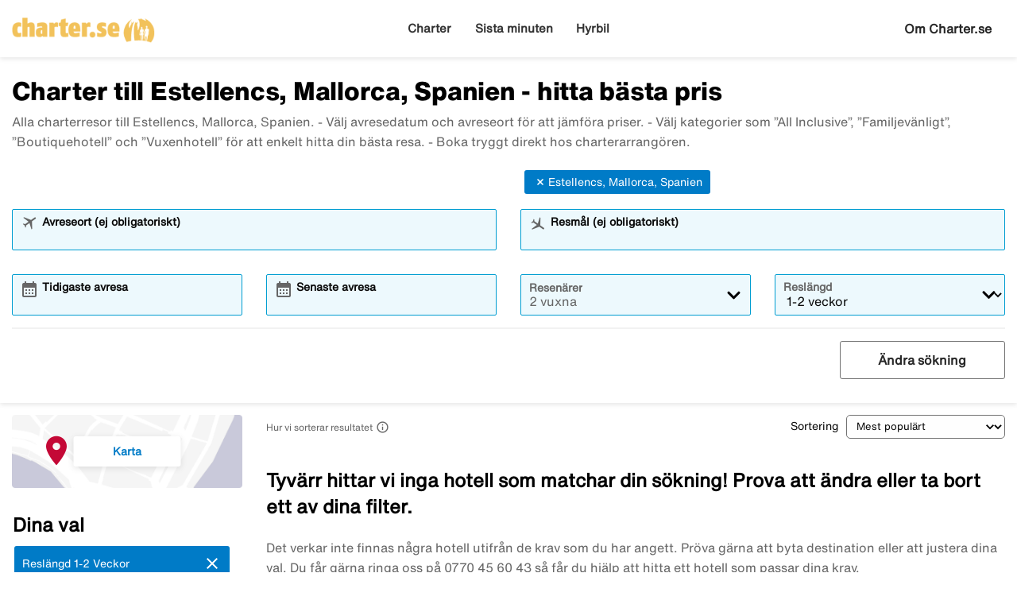

--- FILE ---
content_type: text/html;charset=UTF-8
request_url: https://www.charter.se/spanien/mallorca/estellencs
body_size: 16105
content:
<!DOCTYPE html>
<html xmlns="http://www.w3.org/1999/xhtml" lang="sv">
<head>
<title>Charter till Estellencs, Mallorca, Spanien - hitta bästa pris</title>
<meta http-equiv="Content-Type" content="text/html; charset=utf-8"/>
<meta name="title" content="Charter till Estellencs, Mallorca, Spanien - hitta bästa pris"/>
<meta name="description" content="Estellencs, Mallorca, Spanien Bästa charter till lägsta pris. Jämför All Inclusive, familje- och vuxenhotell, boka direkt hos researrangör."/>
<link rel="canonical" href="https://www.charter.se"/>
<meta http-equiv="content-language" content="sv"/>
<meta name="viewport" content="height=device-height, width=device-width, initial-scale=1.0, minimum-scale=1.0, maximum-scale=2.0"/>
<script>
window.application = window.application || {config: {}};
window.application.config = {"LOCALE_LANGUAGE":"sv","CURRENCY_DECIMALS":0,"MONEY_SUFFIX":":-","PROGRESSBAR_TEXT_defaultText":"Vänligen vänta – vi letar efter de bästa priserna åt dig ...","PROGRESSBAR_TEXT_onewayText":"Enkel","PROGRESSBAR_TEXT_returnText":"Tur/retur","PROGRESSBAR_advertLink":"","PROGRESSBAR_waitingImagesExposedUrl":"/internal/waitingimages","PROGRESSBAR_locatorSuggestUrl":"/internal/locatorsuggest"};
</script>
<link rel="preconnect" href="https://script.hotjar.com">
<link rel="preconnect" href="https://vars.hotjar.com">
<link rel="preconnect" href="https://ajax.googleapis.com">
<link rel="preconnect" href="https://use.typekit.net">
<script>
var iplobserverstart = new Date();
</script>
<link rel="shortcut icon" href="/dam/docroot/images/charter/favicon.ico">
<link rel="apple-touch-icon" href="/dam/docroot/images/charter/apple-touch-icon.png">
<link media="all" rel="stylesheet" type="text/css" href="/.resources/stellataModule/css/compiled/responsive/charter-charter.min.css?v=3.69.14">
<link media="all" rel="stylesheet" type="text/css" href="/.resources/stellataModule/css/compiled/vendor/vue-datepicker.css?v=3.69.14">
<script src="https://js.sentry-cdn.com/5b78d4ca5c754b4ca0e04734652e7158.min.js" crossorigin="anonymous"></script>
<script>
Sentry.onLoad(function() {
Sentry.init({
release: "3.69.14",
environment: "PROD",
denyUrls: ['static.zdassets.com', 'euwa.puzzel.com']
});
});
</script>
<link rel="stylesheet" href="https://use.typekit.net/unv5gxo.css">
<style id="load-material-icons">
.material-icons {
visibility: hidden;
}
</style>
<link href="/.resources/stellataModule/css/fonts/material-icons.css?v=3.69.14" rel="stylesheet">
<script>
document.fonts.load("16px 'Material Icons'").then(() => {
const styleTag = document.getElementById('load-material-icons');
if (styleTag) {
styleTag.remove();
}
});
</script><link href="/.resources/stellataModule/css/fonts/site-fonts.css?v=3.69.14" rel="stylesheet">
<link href="/.resources/stellataModule/css/fonts/fonts.css?v=3.69.14" rel="stylesheet">
<script src="/.resources/stellataModule/js/external/mapbox/mapbox-gl.js"></script>
<link href="/.resources/stellataModule/js/external/mapbox/mapbox-gl.css" rel="stylesheet"/>
<script>
mapboxgl.accessToken = 'pk.eyJ1IjoidGlja2V0b25saW5lIiwiYSI6ImNqc2JqMmxwNTBid2w0NW11dXkyZm5ia2UifQ.XK7z_Z5S_guLZ0Ac5Qu6nA';
</script>
<script>
var swo_domCountry = ".se";
var swo_site = "charter";
var s_env = "prod";
function appMeasurementLoaded() {
window.appMeasurementScriptLoaded = true;
window.dispatchEvent(new CustomEvent("appMeasurementScriptLoaded"));
}
</script>
<script src=""
data-consent-src="/.resources/stellataModule/js/AppMeasurement.js?v=3.69.14"
data-category-consent="cookie_cat_statistic"
onload="appMeasurementLoaded()"></script>
<script type="text/javascript" src="/.resources/stellataModule/js/modules/common/CommonUtils.js?v=3.69.14"></script>
<script type="text/javascript" src="/.resources/stellataModule/js/modules/common/OmnitureUtils.js?v=3.69.14"></script>
<script type="text/javascript" src="/.resources/stellataModule/js/modules/charter/CharterOmnitureUtils.js?v=3.69.14"></script>
</head>
<body version="3.69.14">
<div id="skip-link" class="header__main__skip-link">
<a href="#flightResultList">Hoppa till resultat</a>
</div>
<div class="header-skip-button">
<a href="#main-content">Hoppa till huvudinnehåll</a>
</div>
<header class="header" role="banner">
<div class="header__top-bar">
<ul id="topbar-selling-points">
</ul>
</div>
<div class="header__main">
<div class="header__main__logo">
<a href="/" aria-label="Gå till charter startsida">
<img src="/dam/docroot/images/charter/logo.png" alt="charter - Resebyrå">
</a>
</div>
<div class="header__main__nav">
<nav class="header__main__full-navigation" id="full-navigation" aria-labelledby="navigation-menu-icon" aria-label="Huvudmeny">
<ul>
<li>
<a id="mainMenuLink-0" href="/charter" >Charter</a>
</li>
<li>
<a id="mainMenuLink-1" href="/sista-minuten" >Sista minuten</a>
</li>
<li>
<a id="mainMenuLink-2" href="/hyrbil" >Hyrbil</a>
</li>
</ul>
</nav>
<nav class="header__main__navigation" aria-label="Meny">
<ul>
<li>
<a class="header__main__nav__link" href="/charter" >Charter</a>
</li>
<li>
<a class="header__main__nav__link" href="/sista-minuten" >Sista minuten</a>
</li>
<li>
<a class="header__main__nav__link" href="/hyrbil" >Hyrbil</a>
</li>
</ul>
</nav>
</div>
<div class="header__main__contact">
<span class="header__main__contact__text">
<a href="/info/om-oss">Om Charter.se</a>
</span>
<button class="nav-icon" id="navigation-menu-icon" aria-haspopup="true" aria-controls="full-navigation" aria-expanded="false" aria-label="Växla navigering">
<span></span>
</button>
</div>
</div>
</header>
<script>
(function () {
document.addEventListener('DOMContentLoaded', () => {
const skipLink = document.querySelector('#skip-link a');
if (skipLink) {
const selectors = [
"#air-search-shortcuts",
".explain-info-link",
"#rentalCarsDiv",
"#detail-page",
"#transfer-component",
"#car-rental-component"
];
const target = selectors
.map(selector => document.querySelector(selector))
.find(element => element !== null);
if (target) {
skipLink.addEventListener('click', function (e) {
e.preventDefault();
const firstTabbable = target.querySelector(`
button:not([disabled]),
[href],
input:not([disabled]):not([type="hidden"]),
select:not([disabled]),
textarea:not([disabled]),
[tabindex]:not([tabindex="-1"])
`);
if (firstTabbable) {
firstTabbable.focus();
}
const offset = -100;
const targetPosition = target.getBoundingClientRect().top + window.pageYOffset;
window.scrollTo({
top: targetPosition + offset,
behavior: 'smooth',
});
});
} else {
skipLink.style.display = "none";
skipLink.blur();
}
}
});
const navigationMenuIcon = document.getElementById('navigation-menu-icon');
const fullNavigationMenu = document.getElementById('full-navigation');
const fullNavigationListFirstLink = fullNavigationMenu.querySelector('a');
function openMobileMenu() {
navigationMenuIcon.classList.add('active');
fullNavigationMenu.classList.add('active');
setTimeout(() => {
fullNavigationListFirstLink.focus();
}, 200);
}
function closeMobileMenu() {
navigationMenuIcon.classList.remove('active');
fullNavigationMenu.classList.remove('active');
navigationMenuIcon.focus();
}
navigationMenuIcon.addEventListener('click', (e) => {
e.preventDefault();
if (navigationMenuIcon.classList.contains('active')) {
closeMobileMenu();
} else {
openMobileMenu();
}
});
document.addEventListener('keydown', (e) => {
if ((e.key === 'Enter' || e.key === ' ') && document.activeElement === navigationMenuIcon) {
e.preventDefault();
openMobileMenu();
}
if (e.key === 'Escape' && fullNavigationMenu.classList.contains('active')) {
e.preventDefault();
closeMobileMenu();
}
});
fullNavigationMenu.addEventListener('click', function(e) {
e.stopPropagation();
});
window.addEventListener("resize", function () {
navigationMenuIcon.classList.remove('active');
fullNavigationMenu.classList.remove('active');
});
document.addEventListener('focusin', (e) => {
setTimeout(() => {
if (
fullNavigationMenu.classList.contains('active') &&
!fullNavigationMenu.contains(document.activeElement) &&
document.activeElement !== navigationMenuIcon
) {
closeMobileMenu();
}
}, 0);
});
document.addEventListener('click', (e) => {
const isClickInsideMenu = fullNavigationMenu.contains(e.target);
const isClickOnToggle = navigationMenuIcon.contains(e.target);
if (
(fullNavigationMenu.classList.contains('active') &&
!isClickInsideMenu &&
!isClickOnToggle)
) {
closeMobileMenu();
}
});
const openDropdown = (button, dropdown, focusFirst) => {
if (button && dropdown) {
button.setAttribute('aria-expanded', 'true');
dropdown.classList.add('is-open');
if (focusFirst) {
setTimeout(() => {
const firstMenuItem = dropdown.querySelector('li a');
if (firstMenuItem) firstMenuItem.focus();
}, 50);
}
}
};
const closeDropdown = (button, dropdown) => {
if (button && dropdown) {
button.setAttribute('aria-expanded', 'false');
dropdown.classList.remove('is-open');
}
};
document.querySelectorAll('.header__main__nav__dropdown-button').forEach(button => {
const dropdown = button.nextElementSibling;
button.addEventListener('click', () => {
const isOpen = button.getAttribute('aria-expanded') === 'true';
isOpen ? closeDropdown(button, dropdown) : openDropdown(button, dropdown, true);
});
dropdown.addEventListener('keydown', e => {
const focusableItems = dropdown.querySelectorAll('a, button');
let index = Array.from(focusableItems).indexOf(document.activeElement);
if (e.key === 'Escape') {
e.preventDefault();
closeDropdown(button, dropdown);
button.focus();
} else if (e.key === 'ArrowDown') {
e.preventDefault();
index = (index + 1) % focusableItems.length;
focusableItems[index].focus();
} else if (e.key === 'ArrowUp') {
e.preventDefault();
index = (index - 1 + focusableItems.length) % focusableItems.length;
focusableItems[index].focus();
}
});
const parentLi = button.closest('li');
let closeTimeout;
parentLi.addEventListener('click', () => {
clearTimeout(closeTimeout);
openDropdown(button, dropdown, true);
});
});
document.addEventListener('click', e => {
document.querySelectorAll('.header__main__nav__dropdown-button').forEach(button => {
const dropdown = button.nextElementSibling;
if (!button.contains(e.target) && !dropdown.contains(e.target) && button.getAttribute('aria-expanded') === 'true') {
closeDropdown(button, dropdown);
}
});
});
document.addEventListener('focusin', (e) => {
const dropdowns = document.querySelectorAll('.header__main__nav__dropdown');
dropdowns.forEach((dropdown) => {
if (
dropdown.classList.contains('is-open') &&
!dropdown.contains(e.target)
) {
dropdown.classList.remove('is-open');
}
});
});
}());
</script>
<div id="result-page">
<charter-result-page
:query='"{\"departures\":[],\"destinations\":[\"Estellencs, Mallorca, Spanien\"],\"duration\":\"6-17\",\"ratings\":[],\"tripAdvisorRatings\":[],\"badges\":[],\"suppliers\":[],\"page\":0,\"pageSize\":10,\"sortField\":\"TOP_CHOICE_SCORE\",\"originalDestinations\":[\"Estellencs, Mallorca, Spanien\"],\"offerColumns\":6}"'
:results='"{\"filterDefinitions\":{\"CONCEPT\":{\"filterType\":\"CONCEPT\",\"filterOptions\":[{\"id\":51,\"name\":\"All inclusive\",\"filterType\":\"CONCEPT\",\"displayType\":\"IMAGE\",\"prio\":2,\"filterOrder\":1,\"weight\":350.0,\"selected\":false,\"lastMinute\":true},{\"id\":876,\"name\":\"Ultra All Inclusive\",\"filterType\":\"CONCEPT\",\"displayType\":\"IMAGE\",\"prio\":1,\"filterOrder\":2,\"weight\":50.0,\"selected\":false,\"lastMinute\":true},{\"id\":166,\"name\":\"All Inclusive - bäst betyg\",\"filterType\":\"CONCEPT\",\"displayType\":\"NONE\",\"filterOrder\":3,\"weight\":5.0,\"selected\":false,\"lastMinute\":false},{\"id\":206,\"name\":\"Resmål Vinter\",\"filterType\":\"CONCEPT\",\"displayType\":\"NONE\",\"filterOrder\":5,\"weight\":500.0,\"selected\":false,\"lastMinute\":false},{\"id\":112,\"name\":\"Resmål Sommar\",\"filterType\":\"CONCEPT\",\"displayType\":\"NONE\",\"filterOrder\":6,\"weight\":300.0,\"selected\":false,\"lastMinute\":false},{\"id\":162,\"name\":\"Tropiska destinationer\",\"filterType\":\"CONCEPT\",\"displayType\":\"NONE\",\"filterOrder\":7,\"weight\":400.0,\"selected\":false,\"lastMinute\":true},{\"id\":69,\"name\":\"Hotell för vuxna\",\"filterType\":\"CONCEPT\",\"displayType\":\"IMAGE\",\"prio\":1,\"filterOrder\":8,\"weight\":60.0,\"selected\":false,\"lastMinute\":true},{\"id\":228,\"name\":\"Hotell för vuxna - bäst betyg\",\"filterType\":\"CONCEPT\",\"displayType\":\"NONE\",\"filterOrder\":9,\"weight\":5.0,\"selected\":false,\"lastMinute\":false},{\"id\":71,\"name\":\"Strandnära\",\"filterType\":\"CONCEPT\",\"displayType\":\"IMAGE\",\"prio\":2,\"filterOrder\":10,\"weight\":60.0,\"selected\":false,\"lastMinute\":true},{\"id\":135,\"name\":\"Strandnära - bäst betyg\",\"filterType\":\"CONCEPT\",\"displayType\":\"NONE\",\"filterOrder\":11,\"weight\":5.0,\"selected\":false,\"lastMinute\":false},{\"id\":67,\"name\":\"Familjevänligt\",\"filterType\":\"CONCEPT\",\"displayType\":\"IMAGE\",\"prio\":4,\"filterOrder\":12,\"weight\":50.0,\"selected\":false,\"lastMinute\":true},{\"id\":174,\"name\":\"Familjevänligt - bäst betyg\",\"filterType\":\"CONCEPT\",\"displayType\":\"NONE\",\"filterOrder\":13,\"weight\":5.0,\"selected\":false,\"lastMinute\":false},{\"id\":173,\"name\":\"Barnklubb\",\"filterType\":\"CONCEPT\",\"displayType\":\"NONE\",\"prio\":5,\"filterOrder\":14,\"weight\":50.0,\"selected\":false,\"lastMinute\":false},{\"id\":178,\"name\":\"För stora familjer\",\"filterType\":\"CONCEPT\",\"displayType\":\"NONE\",\"filterOrder\":15,\"weight\":1.0,\"selected\":false,\"lastMinute\":false},{\"id\":70,\"name\":\"Populärt bland yngre\",\"filterType\":\"CONCEPT\",\"displayType\":\"IMAGE\",\"prio\":3,\"filterOrder\":16,\"weight\":1.0,\"selected\":false,\"lastMinute\":false},{\"id\":225,\"name\":\"Boutique-hotell\",\"filterType\":\"CONCEPT\",\"displayType\":\"NONE\",\"filterOrder\":17,\"weight\":5.0,\"selected\":false,\"lastMinute\":false},{\"id\":227,\"name\":\"Lyx med toppbetyg\",\"filterType\":\"CONCEPT\",\"displayType\":\"NONE\",\"filterOrder\":18,\"weight\":10.0,\"selected\":false,\"lastMinute\":false},{\"id\":83,\"name\":\"Favorithotell\",\"filterType\":\"CONCEPT\",\"displayType\":\"NONE\",\"filterOrder\":19,\"weight\":80.0,\"selected\":false,\"lastMinute\":false},{\"id\":66,\"name\":\"Lägenhet/Studio\",\"filterType\":\"CONCEPT\",\"displayType\":\"NONE\",\"filterOrder\":20,\"weight\":1.0,\"selected\":false,\"lastMinute\":true},{\"id\":114,\"name\":\"Pool\",\"filterType\":\"CONCEPT\",\"displayType\":\"NONE\",\"filterOrder\":22,\"weight\":1.0,\"selected\":false,\"lastMinute\":true},{\"id\":61,\"name\":\"Privat pool / pool access\",\"filterType\":\"CONCEPT\",\"displayType\":\"IMAGE\",\"prio\":5,\"filterOrder\":23,\"weight\":1.0,\"selected\":false,\"lastMinute\":false},{\"id\":191,\"name\":\"Uppvärmd pool\",\"filterType\":\"CONCEPT\",\"displayType\":\"IMAGE\",\"prio\":7,\"filterOrder\":24,\"weight\":1.0,\"selected\":false,\"lastMinute\":true},{\"id\":79,\"name\":\"Badland\",\"filterType\":\"CONCEPT\",\"displayType\":\"IMAGE\",\"prio\":7,\"filterOrder\":25,\"weight\":1.0,\"selected\":false,\"lastMinute\":false},{\"id\":76,\"name\":\"Halvpension\",\"filterType\":\"CONCEPT\",\"displayType\":\"IMAGE\",\"prio\":1,\"filterOrder\":26,\"weight\":200.0,\"selected\":false,\"lastMinute\":true},{\"id\":86,\"name\":\"Helpension\",\"filterType\":\"CONCEPT\",\"displayType\":\"IMAGE\",\"prio\":1,\"filterOrder\":27,\"weight\":250.0,\"selected\":false,\"lastMinute\":true},{\"id\":190,\"name\":\"Storstadsresor\",\"filterType\":\"CONCEPT\",\"displayType\":\"NONE\",\"filterOrder\":28,\"weight\":1.0,\"selected\":false,\"lastMinute\":true},{\"id\":480,\"name\":\"Aktivitet, Äventyr & Natur\",\"filterType\":\"CONCEPT\",\"displayType\":\"NONE\",\"filterOrder\":29,\"weight\":999.0,\"selected\":false,\"lastMinute\":true},{\"id\":108,\"name\":\"Skidresor\",\"filterType\":\"CONCEPT\",\"displayType\":\"IMAGE\",\"prio\":1,\"filterOrder\":30,\"weight\":1.0,\"selected\":false,\"lastMinute\":true},{\"id\":205,\"name\":\"Rundresa\",\"filterType\":\"CONCEPT\",\"displayType\":\"IMAGE\",\"prio\":1,\"filterOrder\":31,\"weight\":9.99999999999999E14,\"selected\":false,\"lastMinute\":true},{\"id\":88,\"name\":\"Träningshotell\",\"filterType\":\"CONCEPT\",\"displayType\":\"IMAGE\",\"prio\":5,\"filterOrder\":35,\"weight\":1.0,\"selected\":false,\"lastMinute\":false},{\"id\":192,\"name\":\"Golf\",\"filterType\":\"CONCEPT\",\"displayType\":\"IMAGE\",\"prio\":3,\"filterOrder\":36,\"weight\":1.0,\"selected\":false,\"lastMinute\":false},{\"id\":80,\"name\":\"Spa\",\"filterType\":\"CONCEPT\",\"displayType\":\"NONE\",\"prio\":7,\"filterOrder\":37,\"weight\":1.0,\"selected\":false,\"lastMinute\":false},{\"id\":210,\"name\":\"Vandringsresa\",\"filterType\":\"CONCEPT\",\"displayType\":\"NONE\",\"prio\":2,\"filterOrder\":38,\"weight\":10.0,\"selected\":false,\"lastMinute\":false},{\"id\":211,\"name\":\"Cykelresa\",\"filterType\":\"CONCEPT\",\"displayType\":\"IMAGE\",\"prio\":2,\"filterOrder\":39,\"weight\":5.0,\"selected\":false,\"lastMinute\":false},{\"id\":188,\"name\":\"Koncepthotell\",\"filterType\":\"CONCEPT\",\"displayType\":\"NONE\",\"filterOrder\":40,\"weight\":50.0,\"selected\":false,\"lastMinute\":false},{\"id\":169,\"name\":\"Lokal charm\",\"filterType\":\"CONCEPT\",\"displayType\":\"IMAGE\",\"prio\":7,\"filterOrder\":42,\"weight\":10.0,\"selected\":false,\"lastMinute\":false},{\"id\":116,\"name\":\"Bröllopsresor\",\"filterType\":\"CONCEPT\",\"displayType\":\"NONE\",\"filterOrder\":43,\"weight\":1.0,\"selected\":false,\"lastMinute\":false},{\"id\":239,\"name\":\"Padel\",\"filterType\":\"CONCEPT\",\"displayType\":\"NONE\",\"prio\":8,\"filterOrder\":45,\"weight\":1.0,\"selected\":false,\"lastMinute\":false},{\"id\":183,\"name\":\"Yoga\",\"filterType\":\"CONCEPT\",\"displayType\":\"NONE\",\"prio\":12,\"filterOrder\":46,\"weight\":1.0,\"selected\":false,\"lastMinute\":false},{\"id\":213,\"name\":\"Kryssning\",\"filterType\":\"CONCEPT\",\"displayType\":\"IMAGE\",\"prio\":1,\"filterOrder\":47,\"weight\":5.0,\"selected\":false,\"lastMinute\":true},{\"id\":514,\"name\":\"Tema Mat & Dryck\",\"filterType\":\"CONCEPT\",\"displayType\":\"NONE\",\"filterOrder\":49,\"weight\":1.0,\"selected\":false,\"lastMinute\":false},{\"id\":224,\"name\":\"Dykcenter\",\"filterType\":\"CONCEPT\",\"displayType\":\"NONE\",\"prio\":6,\"filterOrder\":50,\"weight\":1.0,\"selected\":false,\"lastMinute\":false},{\"id\":197,\"name\":\"Hållbara hotell\",\"filterType\":\"CONCEPT\",\"displayType\":\"NONE\",\"filterOrder\":52,\"weight\":1.0,\"selected\":false,\"lastMinute\":true}]},\"DEPARTURE\":{\"filterType\":\"DEPARTURE\",\"filterOptions\":[{\"selected\":false,\"name\":\"Stockholm - alla flygplatser\",\"id\":850362098},{\"selected\":false,\"name\":\"Stockholm Arlanda\",\"id\":1871559875},{\"selected\":false,\"name\":\"Göteborg Landvetter\",\"id\":-1978330235},{\"selected\":false,\"name\":\"Malmö Sturup\",\"id\":-291911784},{\"selected\":false,\"name\":\"Köpenhamn Kastrup\",\"id\":-1209734850},{\"selected\":false,\"name\":\"Borlänge Dala\",\"id\":-684426749},{\"selected\":false,\"name\":\"Jönköping Axamo\",\"id\":-1579525365},{\"selected\":false,\"name\":\"Halmstad\",\"id\":17989022},{\"selected\":false,\"name\":\"Kalmar\",\"id\":-2054874136},{\"selected\":false,\"name\":\"Karlstad\",\"id\":1122304116},{\"selected\":false,\"name\":\"Luleå Kallax\",\"id\":-235408726},{\"selected\":false,\"name\":\"Norrköping\",\"id\":1294899454},{\"selected\":false,\"name\":\"Nyköping Skavsta\",\"id\":-1169232453},{\"selected\":false,\"name\":\"Skellefteå\",\"id\":929860934},{\"selected\":false,\"name\":\"Sundsvall Timrå\",\"id\":-465397711},{\"selected\":false,\"name\":\"Umeå\",\"id\":2640344},{\"selected\":false,\"name\":\"Visby\",\"id\":82664535},{\"selected\":false,\"name\":\"Västerås\",\"id\":-847151030},{\"selected\":false,\"name\":\"Växjö\",\"id\":86334006},{\"selected\":false,\"name\":\"Örebro\",\"id\":1940059126},{\"selected\":false,\"name\":\"Åre Östersund\",\"id\":-2049108524},{\"selected\":false,\"name\":\"Oslo Gardermoen\",\"id\":1351605981}]},\"STAR_NO\":{\"filterType\":\"STAR_NO\",\"filterOptions\":[{\"selected\":false,\"name\":\"5\",\"id\":5},{\"selected\":false,\"name\":\"4\",\"id\":4},{\"selected\":false,\"name\":\"3\",\"id\":3},{\"selected\":false,\"name\":\"2\",\"id\":2},{\"selected\":false,\"name\":\"1\",\"id\":1}]},\"SUPPLIER\":{\"filterType\":\"SUPPLIER\",\"filterOptions\":[{\"supplier\":\"APOLLO\",\"selected\":false,\"name\":\"APOLLO\",\"id\":2},{\"supplier\":\"ROLFSBUSS\",\"selected\":false,\"name\":\"ROLFSBUSS\",\"id\":10},{\"supplier\":\"SOLRESOR\",\"selected\":false,\"name\":\"SOLRESOR\",\"id\":6},{\"supplier\":\"SUNWEB\",\"selected\":false,\"name\":\"SUNWEB\",\"id\":1},{\"supplier\":\"FRITTE\",\"selected\":false,\"name\":\"FRITTE\",\"id\":4},{\"supplier\":\"TICKET\",\"selected\":false,\"name\":\"TICKET\",\"id\":8},{\"supplier\":\"VING\",\"selected\":false,\"name\":\"VING\",\"id\":9}]},\"TRIP_ADVISOR_RATINGS\":{\"filterType\":\"TRIP_ADVISOR_RATINGS\",\"filterOptions\":[{\"name\":\"tripAdvisorRatings\",\"selected\":false,\"id\":5},{\"name\":\"tripAdvisorRatings\",\"selected\":false,\"id\":4},{\"name\":\"tripAdvisorRatings\",\"selected\":false,\"id\":3},{\"name\":\"tripAdvisorRatings\",\"selected\":false,\"id\":2},{\"name\":\"tripAdvisorRatings\",\"selected\":false,\"id\":1}]}},\"offers\":[],\"tripAdvisorRatings\":[],\"priceRange\":{\"from\":0,\"to\":30000,\"selected\":false},\"ratingRange\":{\"from\":1,\"to\":5,\"selected\":false},\"ratings\":[],\"swordfish\":{\"eVar45\":\"Spanien > Mallorca > Estellencs\",\"eVar56\":\"0\",\"eVar89\":\"CH\",\"eVar88\":\"ALL\",\"eVar54\":\"All\",\"eVar53\":\"All\",\"eVar49\":\"6-17\",\"prop51\":\"All\",\"eVar46\":\"All\",\"prop50\":\"Spanien > Mallorca > Estellencs\",\"eVar57\":\"+1\",\"eVar80\":\"Best buy\",\"eVar52\":\"All\",\"prop46\":\"2+0\",\"eVar74\":\"ALL\",\"prop56\":\"0\",\"eVar51\":\"All\",\"eVar50\":\"Spanien > Mallorca > Estellencs\",\"eVar83\":\"2+0\",\"events\":\"event44,event30\"},\"durations\":{\"durations\":{\"all\":\"chartersearch_durations_all\",\"2-6\":\"chartersearch_durations_shortweek\",\"7-11\":\"chartersearch_durations_one_week\",\"12-17\":\"chartersearch_durations_two_weeks\",\"6-17\":\"chartersearch_durations_one_to_two_weeks\",\"18-23\":\"chartersearch_durations_three_weeks\",\"24-31\":\"chartersearch_durations_four_weeks\",\">31\":\"chartersearch_durations_over_one_month\"},\"selectedtext\":\"chartersearch_durations_one_to_two_weeks\"},\"noSelections\":false,\"seoTexts\":{\"preamble\":\"Alla charterresor till Estellencs, Mallorca, Spanien. - Välj avresedatum och avreseort för att jämföra priser. - Välj kategorier som ”All Inclusive”, ”Familjevänligt”, ”Boutiquehotell” och ”Vuxenhotell” för att enkelt hitta din bästa resa. - Boka tryggt direkt hos charterarrangören.\",\"metaTitle\":\"Charter till Estellencs, Mallorca, Spanien - hitta bästa pris\"},\"defaultSortField\":\"TOP_CHOICE_SCORE\",\"world\":{\"name\":\"\",\"fullName\":\"\",\"slug\":\"\",\"hasChildren\":false,\"originalSlug\":\"\",\"destinations\":[{\"id\":173,\"name\":\"Albanien\",\"fullName\":\"Albanien\",\"slug\":\"albanien\",\"hasChildren\":true,\"originalSlug\":\"albanien\",\"selected\":false,\"seoselected\":false,\"destinationsExpanded\":false,\"text\":\"Albanien\",\"children\":true},{\"id\":179,\"name\":\"Alperna\",\"fullName\":\"Alperna\",\"slug\":\"alperna\",\"hasChildren\":false,\"originalSlug\":\"alperna\",\"selected\":false,\"seoselected\":false,\"destinationsExpanded\":false,\"text\":\"Alperna\",\"children\":false},{\"id\":1315,\"name\":\"Andorra\",\"fullName\":\"Andorra\",\"slug\":\"andorra\",\"hasChildren\":false,\"originalSlug\":\"andorra\",\"selected\":false,\"seoselected\":false,\"destinationsExpanded\":false,\"text\":\"Andorra\",\"children\":false},{\"id\":1321,\"name\":\"Argentina\",\"fullName\":\"Argentina\",\"slug\":\"argentina\",\"hasChildren\":false,\"originalSlug\":\"argentina\",\"selected\":false,\"seoselected\":false,\"destinationsExpanded\":false,\"text\":\"Argentina\",\"children\":false},{\"id\":1288,\"name\":\"Australien\",\"fullName\":\"Australien\",\"slug\":\"australien\",\"hasChildren\":false,\"originalSlug\":\"australien\",\"selected\":false,\"seoselected\":false,\"destinationsExpanded\":false,\"text\":\"Australien\",\"children\":false},{\"id\":1323,\"name\":\"Azerbaijan\",\"fullName\":\"Azerbaijan\",\"slug\":\"azerbaijan\",\"hasChildren\":false,\"originalSlug\":\"azerbaijan\",\"selected\":false,\"seoselected\":false,\"destinationsExpanded\":false,\"text\":\"Azerbaijan\",\"children\":false},{\"id\":757,\"name\":\"Azorerna\",\"fullName\":\"Azorerna\",\"slug\":\"azorerna\",\"hasChildren\":true,\"originalSlug\":\"azorerna\",\"selected\":false,\"seoselected\":false,\"destinationsExpanded\":false,\"text\":\"Azorerna\",\"children\":true},{\"id\":1282,\"name\":\"Bhutan\",\"fullName\":\"Bhutan\",\"slug\":\"bhutan\",\"hasChildren\":false,\"originalSlug\":\"bhutan\",\"selected\":false,\"seoselected\":false,\"destinationsExpanded\":false,\"text\":\"Bhutan\",\"children\":false},{\"id\":1249,\"name\":\"Bosnien Hercegovina\",\"fullName\":\"Bosnien Hercegovina\",\"slug\":\"bosnien-hercegovina\",\"hasChildren\":true,\"originalSlug\":\"bosnien-hercegovina\",\"selected\":false,\"seoselected\":false,\"destinationsExpanded\":false,\"text\":\"Bosnien Hercegovina\",\"children\":true},{\"id\":1445,\"name\":\"Brasilien\",\"fullName\":\"Brasilien\",\"slug\":\"brasilien\",\"hasChildren\":false,\"originalSlug\":\"brasilien\",\"selected\":false,\"seoselected\":false,\"destinationsExpanded\":false,\"text\":\"Brasilien\",\"children\":false},{\"id\":176,\"name\":\"Bulgarien\",\"fullName\":\"Bulgarien\",\"slug\":\"bulgarien\",\"hasChildren\":true,\"originalSlug\":\"bulgarien\",\"selected\":false,\"seoselected\":false,\"destinationsExpanded\":false,\"text\":\"Bulgarien\",\"children\":true},{\"id\":1292,\"name\":\"Costa Rica\",\"fullName\":\"Costa Rica\",\"slug\":\"costa-rica\",\"hasChildren\":false,\"originalSlug\":\"costa-rica\",\"selected\":false,\"seoselected\":false,\"destinationsExpanded\":false,\"text\":\"Costa Rica\",\"children\":false},{\"id\":197,\"name\":\"Cypern\",\"fullName\":\"Cypern\",\"slug\":\"cypern\",\"hasChildren\":true,\"originalSlug\":\"cypern\",\"selected\":false,\"seoselected\":false,\"destinationsExpanded\":false,\"text\":\"Cypern\",\"children\":true},{\"id\":207,\"name\":\"Dominikanska republiken\",\"fullName\":\"Dominikanska republiken\",\"slug\":\"dominikanska-republiken\",\"hasChildren\":true,\"originalSlug\":\"dominikanska-republiken\",\"selected\":false,\"seoselected\":false,\"destinationsExpanded\":false,\"text\":\"Dominikanska republiken\",\"children\":true},{\"id\":1302,\"name\":\"Ecuador\",\"fullName\":\"Ecuador\",\"slug\":\"ecuador\",\"hasChildren\":true,\"originalSlug\":\"ecuador\",\"selected\":false,\"seoselected\":false,\"destinationsExpanded\":false,\"text\":\"Ecuador\",\"children\":true},{\"id\":215,\"name\":\"Egypten\",\"fullName\":\"Egypten\",\"slug\":\"egypten\",\"hasChildren\":true,\"originalSlug\":\"egypten\",\"selected\":false,\"seoselected\":false,\"destinationsExpanded\":false,\"text\":\"Egypten\",\"children\":true},{\"id\":1455,\"name\":\"England\",\"fullName\":\"England\",\"slug\":\"england\",\"hasChildren\":true,\"originalSlug\":\"england\",\"selected\":false,\"seoselected\":false,\"destinationsExpanded\":false,\"text\":\"England\",\"children\":true},{\"id\":857,\"name\":\"Estland\",\"fullName\":\"Estland\",\"slug\":\"estland\",\"hasChildren\":true,\"originalSlug\":\"estland\",\"selected\":false,\"seoselected\":false,\"destinationsExpanded\":false,\"text\":\"Estland\",\"children\":true},{\"id\":223,\"name\":\"Frankrike\",\"fullName\":\"Frankrike\",\"slug\":\"frankrike\",\"hasChildren\":true,\"originalSlug\":\"frankrike\",\"selected\":false,\"seoselected\":false,\"destinationsExpanded\":false,\"text\":\"Frankrike\",\"children\":true},{\"id\":1273,\"name\":\"Färöarna\",\"fullName\":\"Färöarna\",\"slug\":\"färöarna\",\"hasChildren\":false,\"originalSlug\":\"färöarna\",\"selected\":false,\"seoselected\":false,\"destinationsExpanded\":false,\"text\":\"Färöarna\",\"children\":false},{\"id\":174,\"name\":\"Förenade Arabemiraten\",\"fullName\":\"Förenade Arabemiraten\",\"slug\":\"förenade-arabemiraten\",\"hasChildren\":true,\"originalSlug\":\"förenade-arabemiraten\",\"selected\":false,\"seoselected\":false,\"destinationsExpanded\":false,\"text\":\"Förenade Arabemiraten\",\"children\":true},{\"id\":1294,\"name\":\"Georgien\",\"fullName\":\"Georgien\",\"slug\":\"georgien\",\"hasChildren\":true,\"originalSlug\":\"georgien\",\"selected\":false,\"seoselected\":false,\"destinationsExpanded\":false,\"text\":\"Georgien\",\"children\":true},{\"id\":231,\"name\":\"Grekland\",\"fullName\":\"Grekland\",\"slug\":\"grekland\",\"hasChildren\":true,\"originalSlug\":\"grekland\",\"selected\":false,\"seoselected\":false,\"destinationsExpanded\":false,\"text\":\"Grekland\",\"children\":true},{\"id\":1326,\"name\":\"Grönland\",\"fullName\":\"Grönland\",\"slug\":\"grönland\",\"hasChildren\":false,\"originalSlug\":\"grönland\",\"selected\":false,\"seoselected\":false,\"destinationsExpanded\":false,\"text\":\"Grönland\",\"children\":false},{\"id\":357,\"name\":\"Indien\",\"fullName\":\"Indien\",\"slug\":\"indien\",\"hasChildren\":true,\"originalSlug\":\"indien\",\"selected\":false,\"seoselected\":false,\"destinationsExpanded\":false,\"text\":\"Indien\",\"children\":true},{\"id\":359,\"name\":\"Indonesien\",\"fullName\":\"Indonesien\",\"slug\":\"indonesien\",\"hasChildren\":true,\"originalSlug\":\"indonesien\",\"selected\":false,\"seoselected\":false,\"destinationsExpanded\":false,\"text\":\"Indonesien\",\"children\":true},{\"id\":364,\"name\":\"Irland\",\"fullName\":\"Irland\",\"slug\":\"irland\",\"hasChildren\":true,\"originalSlug\":\"irland\",\"selected\":false,\"seoselected\":false,\"destinationsExpanded\":false,\"text\":\"Irland\",\"children\":true},{\"id\":1319,\"name\":\"Island\",\"fullName\":\"Island\",\"slug\":\"island\",\"hasChildren\":true,\"originalSlug\":\"island\",\"selected\":false,\"seoselected\":false,\"destinationsExpanded\":false,\"text\":\"Island\",\"children\":true},{\"id\":370,\"name\":\"Italien\",\"fullName\":\"Italien\",\"slug\":\"italien\",\"hasChildren\":true,\"originalSlug\":\"italien\",\"selected\":false,\"seoselected\":false,\"destinationsExpanded\":false,\"text\":\"Italien\",\"children\":true},{\"id\":1280,\"name\":\"Japan\",\"fullName\":\"Japan\",\"slug\":\"japan\",\"hasChildren\":true,\"originalSlug\":\"japan\",\"selected\":false,\"seoselected\":false,\"destinationsExpanded\":false,\"text\":\"Japan\",\"children\":true},{\"id\":416,\"name\":\"Jordanien\",\"fullName\":\"Jordanien\",\"slug\":\"jordanien\",\"hasChildren\":true,\"originalSlug\":\"jordanien\",\"selected\":false,\"seoselected\":false,\"destinationsExpanded\":false,\"text\":\"Jordanien\",\"children\":true},{\"id\":1318,\"name\":\"Kambodja\",\"fullName\":\"Kambodja\",\"slug\":\"kambodja\",\"hasChildren\":false,\"originalSlug\":\"kambodja\",\"selected\":false,\"seoselected\":false,\"destinationsExpanded\":false,\"text\":\"Kambodja\",\"children\":false},{\"id\":418,\"name\":\"Kap Verde\",\"fullName\":\"Kap Verde\",\"slug\":\"kap-verde\",\"hasChildren\":true,\"originalSlug\":\"kap-verde\",\"selected\":false,\"seoselected\":false,\"destinationsExpanded\":false,\"text\":\"Kap Verde\",\"children\":true},{\"id\":421,\"name\":\"Kenya\",\"fullName\":\"Kenya\",\"slug\":\"kenya\",\"hasChildren\":true,\"originalSlug\":\"kenya\",\"selected\":false,\"seoselected\":false,\"destinationsExpanded\":false,\"text\":\"Kenya\",\"children\":true},{\"id\":1125,\"name\":\"Kina\",\"fullName\":\"Kina\",\"slug\":\"kina\",\"hasChildren\":true,\"originalSlug\":\"kina\",\"selected\":false,\"seoselected\":false,\"destinationsExpanded\":false,\"text\":\"Kina\",\"children\":true},{\"id\":451,\"name\":\"Kroatien\",\"fullName\":\"Kroatien\",\"slug\":\"kroatien\",\"hasChildren\":true,\"originalSlug\":\"kroatien\",\"selected\":false,\"seoselected\":false,\"destinationsExpanded\":false,\"text\":\"Kroatien\",\"children\":true},{\"id\":424,\"name\":\"Kuba\",\"fullName\":\"Kuba\",\"slug\":\"kuba\",\"hasChildren\":true,\"originalSlug\":\"kuba\",\"selected\":false,\"seoselected\":false,\"destinationsExpanded\":false,\"text\":\"Kuba\",\"children\":true},{\"id\":427,\"name\":\"Lettland\",\"fullName\":\"Lettland\",\"slug\":\"lettland\",\"hasChildren\":true,\"originalSlug\":\"lettland\",\"selected\":false,\"seoselected\":false,\"destinationsExpanded\":false,\"text\":\"Lettland\",\"children\":true},{\"id\":1133,\"name\":\"Litauen\",\"fullName\":\"Litauen\",\"slug\":\"litauen\",\"hasChildren\":true,\"originalSlug\":\"litauen\",\"selected\":false,\"seoselected\":false,\"destinationsExpanded\":false,\"text\":\"Litauen\",\"children\":true},{\"id\":1272,\"name\":\"Malaysia\",\"fullName\":\"Malaysia\",\"slug\":\"malaysia\",\"hasChildren\":true,\"originalSlug\":\"malaysia\",\"selected\":false,\"seoselected\":false,\"destinationsExpanded\":false,\"text\":\"Malaysia\",\"children\":true},{\"id\":429,\"name\":\"Maldiverna\",\"fullName\":\"Maldiverna\",\"slug\":\"maldiverna\",\"hasChildren\":false,\"originalSlug\":\"maldiverna\",\"selected\":false,\"seoselected\":false,\"destinationsExpanded\":false,\"text\":\"Maldiverna\",\"children\":false},{\"id\":430,\"name\":\"Malta\",\"fullName\":\"Malta\",\"slug\":\"malta\",\"hasChildren\":true,\"originalSlug\":\"malta\",\"selected\":false,\"seoselected\":false,\"destinationsExpanded\":false,\"text\":\"Malta\",\"children\":true},{\"id\":437,\"name\":\"Marocko\",\"fullName\":\"Marocko\",\"slug\":\"marocko\",\"hasChildren\":true,\"originalSlug\":\"marocko\",\"selected\":false,\"seoselected\":false,\"destinationsExpanded\":false,\"text\":\"Marocko\",\"children\":true},{\"id\":441,\"name\":\"Mauritius\",\"fullName\":\"Mauritius\",\"slug\":\"mauritius\",\"hasChildren\":true,\"originalSlug\":\"mauritius\",\"selected\":false,\"seoselected\":false,\"destinationsExpanded\":false,\"text\":\"Mauritius\",\"children\":true},{\"id\":442,\"name\":\"Mexiko\",\"fullName\":\"Mexiko\",\"slug\":\"mexiko\",\"hasChildren\":true,\"originalSlug\":\"mexiko\",\"selected\":false,\"seoselected\":false,\"destinationsExpanded\":false,\"text\":\"Mexiko\",\"children\":true},{\"id\":469,\"name\":\"Montenegro\",\"fullName\":\"Montenegro\",\"slug\":\"montenegro\",\"hasChildren\":true,\"originalSlug\":\"montenegro\",\"selected\":false,\"seoselected\":false,\"destinationsExpanded\":false,\"text\":\"Montenegro\",\"children\":true},{\"id\":1298,\"name\":\"Namibia\",\"fullName\":\"Namibia\",\"slug\":\"namibia\",\"hasChildren\":false,\"originalSlug\":\"namibia\",\"selected\":false,\"seoselected\":false,\"destinationsExpanded\":false,\"text\":\"Namibia\",\"children\":false},{\"id\":1128,\"name\":\"Nederländerna\",\"fullName\":\"Nederländerna\",\"slug\":\"nederländerna\",\"hasChildren\":true,\"originalSlug\":\"nederländerna\",\"selected\":false,\"seoselected\":false,\"destinationsExpanded\":false,\"text\":\"Nederländerna\",\"children\":true},{\"id\":1299,\"name\":\"Nepal\",\"fullName\":\"Nepal\",\"slug\":\"nepal\",\"hasChildren\":false,\"originalSlug\":\"nepal\",\"selected\":false,\"seoselected\":false,\"destinationsExpanded\":false,\"text\":\"Nepal\",\"children\":false},{\"id\":1290,\"name\":\"Norge\",\"fullName\":\"Norge\",\"slug\":\"norge\",\"hasChildren\":true,\"originalSlug\":\"norge\",\"selected\":false,\"seoselected\":false,\"destinationsExpanded\":false,\"text\":\"Norge\",\"children\":true},{\"id\":1447,\"name\":\"Nya Zeeland\",\"fullName\":\"Nya Zeeland\",\"slug\":\"nya-zeeland\",\"hasChildren\":false,\"originalSlug\":\"nya-zeeland\",\"selected\":false,\"seoselected\":false,\"destinationsExpanded\":false,\"text\":\"Nya Zeeland\",\"children\":false},{\"id\":476,\"name\":\"Oman\",\"fullName\":\"Oman\",\"slug\":\"oman\",\"hasChildren\":true,\"originalSlug\":\"oman\",\"selected\":false,\"seoselected\":false,\"destinationsExpanded\":false,\"text\":\"Oman\",\"children\":true},{\"id\":1301,\"name\":\"Peru\",\"fullName\":\"Peru\",\"slug\":\"peru\",\"hasChildren\":false,\"originalSlug\":\"peru\",\"selected\":false,\"seoselected\":false,\"destinationsExpanded\":false,\"text\":\"Peru\",\"children\":false},{\"id\":478,\"name\":\"Polen\",\"fullName\":\"Polen\",\"slug\":\"polen\",\"hasChildren\":true,\"originalSlug\":\"polen\",\"selected\":false,\"seoselected\":false,\"destinationsExpanded\":false,\"text\":\"Polen\",\"children\":true},{\"id\":755,\"name\":\"Portugal\",\"fullName\":\"Portugal\",\"slug\":\"portugal\",\"hasChildren\":true,\"originalSlug\":\"portugal\",\"selected\":false,\"seoselected\":false,\"destinationsExpanded\":false,\"text\":\"Portugal\",\"children\":true},{\"id\":1316,\"name\":\"Rumänien\",\"fullName\":\"Rumänien\",\"slug\":\"rumänien\",\"hasChildren\":false,\"originalSlug\":\"rumänien\",\"selected\":false,\"seoselected\":false,\"destinationsExpanded\":false,\"text\":\"Rumänien\",\"children\":false},{\"id\":480,\"name\":\"Schweiz\",\"fullName\":\"Schweiz\",\"slug\":\"schweiz\",\"hasChildren\":true,\"originalSlug\":\"schweiz\",\"selected\":false,\"seoselected\":false,\"destinationsExpanded\":false,\"text\":\"Schweiz\",\"children\":true},{\"id\":1116,\"name\":\"Serbien\",\"fullName\":\"Serbien\",\"slug\":\"serbien\",\"hasChildren\":true,\"originalSlug\":\"serbien\",\"selected\":false,\"seoselected\":false,\"destinationsExpanded\":false,\"text\":\"Serbien\",\"children\":true},{\"id\":798,\"name\":\"Seychellerna\",\"fullName\":\"Seychellerna\",\"slug\":\"seychellerna\",\"hasChildren\":true,\"originalSlug\":\"seychellerna\",\"selected\":false,\"seoselected\":false,\"destinationsExpanded\":false,\"text\":\"Seychellerna\",\"children\":true},{\"id\":1305,\"name\":\"Skottland\",\"fullName\":\"Skottland, Storbritannien\",\"slug\":\"skottland\",\"hasChildren\":true,\"originalSlug\":\"storbritannien/skottland\",\"selected\":false,\"seoselected\":false,\"destinationsExpanded\":false,\"text\":\"Skottland\",\"children\":true},{\"id\":1145,\"name\":\"Slovenien\",\"fullName\":\"Slovenien\",\"slug\":\"slovenien\",\"hasChildren\":true,\"originalSlug\":\"slovenien\",\"selected\":false,\"seoselected\":false,\"destinationsExpanded\":false,\"text\":\"Slovenien\",\"children\":true},{\"id\":484,\"name\":\"Spanien\",\"fullName\":\"Spanien\",\"slug\":\"spanien\",\"hasChildren\":true,\"originalSlug\":\"spanien\",\"destinations\":[{\"id\":1418,\"name\":\"Andalusien\",\"fullName\":\"Andalusien, Spanien\",\"slug\":\"andalusien\",\"hasChildren\":false,\"parentId\":484,\"originalSlug\":\"spanien/andalusien\",\"selected\":false,\"seoselected\":false,\"destinationsExpanded\":false,\"text\":\"Andalusien\",\"children\":false},{\"id\":485,\"name\":\"Barcelona\",\"fullName\":\"Barcelona, Spanien\",\"slug\":\"barcelona\",\"hasChildren\":false,\"parentId\":484,\"originalSlug\":\"spanien/barcelona\",\"selected\":false,\"seoselected\":false,\"destinationsExpanded\":false,\"text\":\"Barcelona\",\"children\":false},{\"id\":804,\"name\":\"Baskien\",\"fullName\":\"Baskien, Spanien\",\"slug\":\"baskien\",\"hasChildren\":true,\"parentId\":484,\"originalSlug\":\"spanien/baskien\",\"selected\":false,\"seoselected\":false,\"destinationsExpanded\":false,\"text\":\"Baskien\",\"children\":true},{\"id\":487,\"name\":\"Costa Blanca\",\"fullName\":\"Costa Blanca, Spanien\",\"slug\":\"costa-blanca\",\"hasChildren\":true,\"parentId\":484,\"originalSlug\":\"spanien/costa-blanca\",\"selected\":false,\"seoselected\":false,\"destinationsExpanded\":false,\"text\":\"Costa Blanca\",\"children\":true},{\"id\":799,\"name\":\"Costa Brava\",\"fullName\":\"Costa Brava, Spanien\",\"slug\":\"costa-brava\",\"hasChildren\":true,\"parentId\":484,\"originalSlug\":\"spanien/costa-brava\",\"selected\":false,\"seoselected\":false,\"destinationsExpanded\":false,\"text\":\"Costa Brava\",\"children\":true},{\"id\":1859,\"name\":\"Costa Calida\",\"fullName\":\"Costa Calida, Spanien\",\"slug\":\"costa-calida\",\"hasChildren\":false,\"parentId\":484,\"originalSlug\":\"spanien/costa-calida\",\"selected\":false,\"seoselected\":false,\"destinationsExpanded\":false,\"text\":\"Costa Calida\",\"children\":false},{\"id\":488,\"name\":\"Costa de Almeria\",\"fullName\":\"Costa de Almeria, Spanien\",\"slug\":\"costa-de-almeria\",\"hasChildren\":true,\"parentId\":484,\"originalSlug\":\"spanien/costa-de-almeria\",\"selected\":false,\"seoselected\":false,\"destinationsExpanded\":false,\"text\":\"Costa de Almeria\",\"children\":true},{\"id\":489,\"name\":\"Costa de la Luz\",\"fullName\":\"Costa de la Luz, Spanien\",\"slug\":\"costa-de-la-luz\",\"hasChildren\":true,\"parentId\":484,\"originalSlug\":\"spanien/costa-de-la-luz\",\"selected\":false,\"seoselected\":false,\"destinationsExpanded\":false,\"text\":\"Costa de la Luz\",\"children\":true},{\"id\":508,\"name\":\"Costa Del Sol\",\"fullName\":\"Costa Del Sol, Spanien\",\"slug\":\"costa-del-sol\",\"hasChildren\":true,\"parentId\":484,\"originalSlug\":\"spanien/costa-del-sol\",\"selected\":false,\"seoselected\":false,\"destinationsExpanded\":false,\"text\":\"Costa Del Sol\",\"children\":true},{\"id\":1119,\"name\":\"Costa Dorada\",\"fullName\":\"Costa Dorada, Spanien\",\"slug\":\"costa-dorada\",\"hasChildren\":true,\"parentId\":484,\"originalSlug\":\"spanien/costa-dorada\",\"selected\":false,\"seoselected\":false,\"destinationsExpanded\":false,\"text\":\"Costa Dorada\",\"children\":true},{\"id\":1397,\"name\":\"Granada\",\"fullName\":\"Granada, Spanien\",\"slug\":\"granada\",\"hasChildren\":false,\"parentId\":484,\"originalSlug\":\"spanien/granada\",\"selected\":false,\"seoselected\":false,\"destinationsExpanded\":false,\"text\":\"Granada\",\"children\":false},{\"id\":522,\"name\":\"Ibiza\",\"fullName\":\"Ibiza, Spanien\",\"slug\":\"ibiza\",\"hasChildren\":true,\"parentId\":484,\"originalSlug\":\"spanien/ibiza\",\"selected\":false,\"seoselected\":false,\"destinationsExpanded\":false,\"text\":\"Ibiza\",\"children\":true},{\"id\":1184,\"name\":\"Kanarieöarna\",\"fullName\":\"Kanarieöarna, Spanien\",\"slug\":\"kanarieöarna\",\"hasChildren\":true,\"parentId\":484,\"originalSlug\":\"spanien/kanarieöarna\",\"selected\":false,\"seoselected\":false,\"destinationsExpanded\":false,\"text\":\"Kanarieöarna\",\"children\":true},{\"id\":775,\"name\":\"Madrid\",\"fullName\":\"Madrid, Spanien\",\"slug\":\"madrid\",\"hasChildren\":false,\"parentId\":484,\"originalSlug\":\"spanien/madrid\",\"selected\":false,\"seoselected\":false,\"destinationsExpanded\":false,\"text\":\"Madrid\",\"children\":false},{\"id\":523,\"name\":\"Mallorca\",\"fullName\":\"Mallorca, Spanien\",\"slug\":\"mallorca\",\"hasChildren\":true,\"parentId\":484,\"originalSlug\":\"spanien/mallorca\",\"destinations\":[{\"id\":544,\"name\":\"Alcudia\",\"fullName\":\"Alcudia, Mallorca, Spanien\",\"slug\":\"alcudia\",\"hasChildren\":false,\"parentId\":523,\"originalSlug\":\"spanien/mallorca/alcudia\",\"selected\":false,\"seoselected\":false,\"destinationsExpanded\":false,\"text\":\"Alcudia\",\"children\":false},{\"id\":1020,\"name\":\"Arenal\",\"fullName\":\"Arenal, Mallorca, Spanien\",\"slug\":\"arenal\",\"hasChildren\":false,\"parentId\":523,\"originalSlug\":\"spanien/mallorca/arenal\",\"selected\":false,\"seoselected\":false,\"destinationsExpanded\":false,\"text\":\"Arenal\",\"children\":false},{\"id\":546,\"name\":\"Cala Bona\",\"fullName\":\"Cala Bona, Mallorca, Spanien\",\"slug\":\"cala-bona\",\"hasChildren\":false,\"parentId\":523,\"originalSlug\":\"spanien/mallorca/cala-bona\",\"selected\":false,\"seoselected\":false,\"destinationsExpanded\":false,\"text\":\"Cala Bona\",\"children\":false},{\"id\":554,\"name\":\"Cala dOr\",\"fullName\":\"Cala dOr, Mallorca, Spanien\",\"slug\":\"cala-dor\",\"hasChildren\":false,\"parentId\":523,\"originalSlug\":\"spanien/mallorca/cala-dor\",\"selected\":false,\"seoselected\":false,\"destinationsExpanded\":false,\"text\":\"Cala dOr\",\"children\":false},{\"id\":1076,\"name\":\"Cala Ferrera\",\"fullName\":\"Cala Ferrera, Mallorca, Spanien\",\"slug\":\"cala-ferrera\",\"hasChildren\":false,\"parentId\":523,\"originalSlug\":\"spanien/mallorca/cala-ferrera\",\"selected\":false,\"seoselected\":false,\"destinationsExpanded\":false,\"text\":\"Cala Ferrera\",\"children\":false},{\"id\":1018,\"name\":\"Cala Fornells\",\"fullName\":\"Cala Fornells, Mallorca, Spanien\",\"slug\":\"cala-fornells\",\"hasChildren\":false,\"parentId\":523,\"originalSlug\":\"spanien/mallorca/cala-fornells\",\"selected\":false,\"seoselected\":false,\"destinationsExpanded\":false,\"text\":\"Cala Fornells\",\"children\":false},{\"id\":547,\"name\":\"Cala Mayor\",\"fullName\":\"Cala Mayor, Mallorca, Spanien\",\"slug\":\"cala-mayor\",\"hasChildren\":false,\"parentId\":523,\"originalSlug\":\"spanien/mallorca/cala-mayor\",\"selected\":false,\"seoselected\":false,\"destinationsExpanded\":false,\"text\":\"Cala Mayor\",\"children\":false},{\"id\":548,\"name\":\"Cala Mesquida\",\"fullName\":\"Cala Mesquida, Mallorca, Spanien\",\"slug\":\"cala-mesquida\",\"hasChildren\":false,\"parentId\":523,\"originalSlug\":\"spanien/mallorca/cala-mesquida\",\"selected\":false,\"seoselected\":false,\"destinationsExpanded\":false,\"text\":\"Cala Mesquida\",\"children\":false},{\"id\":549,\"name\":\"Cala Millor\",\"fullName\":\"Cala Millor, Mallorca, Spanien\",\"slug\":\"cala-millor\",\"hasChildren\":false,\"parentId\":523,\"originalSlug\":\"spanien/mallorca/cala-millor\",\"selected\":false,\"seoselected\":false,\"destinationsExpanded\":false,\"text\":\"Cala Millor\",\"children\":false},{\"id\":550,\"name\":\"Cala Ratjada\",\"fullName\":\"Cala Ratjada, Mallorca, Spanien\",\"slug\":\"cala-ratjada\",\"hasChildren\":false,\"parentId\":523,\"originalSlug\":\"spanien/mallorca/cala-ratjada\",\"selected\":false,\"seoselected\":false,\"destinationsExpanded\":false,\"text\":\"Cala Ratjada\",\"children\":false},{\"id\":555,\"name\":\"Cales de Mallorca\",\"fullName\":\"Cales de Mallorca, Mallorca, Spanien\",\"slug\":\"cales-de-mallorca\",\"hasChildren\":false,\"parentId\":523,\"originalSlug\":\"spanien/mallorca/cales-de-mallorca\",\"selected\":false,\"seoselected\":false,\"destinationsExpanded\":false,\"text\":\"Cales de Mallorca\",\"children\":false},{\"id\":556,\"name\":\"Camp de Mar\",\"fullName\":\"Camp de Mar, Mallorca, Spanien\",\"slug\":\"camp-de-mar\",\"hasChildren\":false,\"parentId\":523,\"originalSlug\":\"spanien/mallorca/camp-de-mar\",\"selected\":false,\"seoselected\":false,\"destinationsExpanded\":false,\"text\":\"Camp de Mar\",\"children\":false},{\"id\":557,\"name\":\"Can Pastilla\",\"fullName\":\"Can Pastilla, Mallorca, Spanien\",\"slug\":\"can-pastilla\",\"hasChildren\":false,\"parentId\":523,\"originalSlug\":\"spanien/mallorca/can-pastilla\",\"selected\":false,\"seoselected\":false,\"destinationsExpanded\":false,\"text\":\"Can Pastilla\",\"children\":false},{\"id\":558,\"name\":\"Can Picafort\",\"fullName\":\"Can Picafort, Mallorca, Spanien\",\"slug\":\"can-picafort\",\"hasChildren\":false,\"parentId\":523,\"originalSlug\":\"spanien/mallorca/can-picafort\",\"selected\":false,\"seoselected\":false,\"destinationsExpanded\":false,\"text\":\"Can Picafort\",\"children\":false},{\"id\":559,\"name\":\"Canyamel\",\"fullName\":\"Canyamel, Mallorca, Spanien\",\"slug\":\"canyamel\",\"hasChildren\":false,\"parentId\":523,\"originalSlug\":\"spanien/mallorca/canyamel\",\"selected\":false,\"seoselected\":false,\"destinationsExpanded\":false,\"text\":\"Canyamel\",\"children\":false},{\"id\":560,\"name\":\"Colonia de Sant Jordi\",\"fullName\":\"Colonia de Sant Jordi, Mallorca, Spanien\",\"slug\":\"colonia-de-sant-jordi\",\"hasChildren\":false,\"parentId\":523,\"originalSlug\":\"spanien/mallorca/colonia-de-sant-jordi\",\"selected\":false,\"seoselected\":false,\"destinationsExpanded\":false,\"text\":\"Colonia de Sant Jordi\",\"children\":false},{\"id\":563,\"name\":\"Illetas\",\"fullName\":\"Illetas, Mallorca, Spanien\",\"slug\":\"illetas\",\"hasChildren\":false,\"parentId\":523,\"originalSlug\":\"spanien/mallorca/illetas\",\"selected\":false,\"seoselected\":false,\"destinationsExpanded\":false,\"text\":\"Illetas\",\"children\":false},{\"id\":564,\"name\":\"Magaluf\",\"fullName\":\"Magaluf, Mallorca, Spanien\",\"slug\":\"magaluf\",\"hasChildren\":false,\"parentId\":523,\"originalSlug\":\"spanien/mallorca/magaluf\",\"selected\":false,\"seoselected\":false,\"destinationsExpanded\":false,\"text\":\"Magaluf\",\"children\":false},{\"id\":565,\"name\":\"Paguera\",\"fullName\":\"Paguera, Mallorca, Spanien\",\"slug\":\"paguera\",\"hasChildren\":false,\"parentId\":523,\"originalSlug\":\"spanien/mallorca/paguera\",\"selected\":false,\"seoselected\":false,\"destinationsExpanded\":false,\"text\":\"Paguera\",\"children\":false},{\"id\":567,\"name\":\"Palmabukten\",\"fullName\":\"Palmabukten, Mallorca, Spanien\",\"slug\":\"palmabukten\",\"hasChildren\":false,\"parentId\":523,\"originalSlug\":\"spanien/mallorca/palmabukten\",\"selected\":false,\"seoselected\":false,\"destinationsExpanded\":false,\"text\":\"Palmabukten\",\"children\":false},{\"id\":566,\"name\":\"Palma de Mallorca\",\"fullName\":\"Palma de Mallorca, Mallorca, Spanien\",\"slug\":\"palma-de-mallorca\",\"hasChildren\":false,\"parentId\":523,\"originalSlug\":\"spanien/mallorca/palma-de-mallorca\",\"selected\":false,\"seoselected\":false,\"destinationsExpanded\":false,\"text\":\"Palma de Mallorca\",\"children\":false},{\"id\":568,\"name\":\"Palmanova\",\"fullName\":\"Palmanova, Mallorca, Spanien\",\"slug\":\"palmanova\",\"hasChildren\":false,\"parentId\":523,\"originalSlug\":\"spanien/mallorca/palmanova\",\"selected\":false,\"seoselected\":false,\"destinationsExpanded\":false,\"text\":\"Palmanova\",\"children\":false},{\"id\":570,\"name\":\"Playa de Palma\",\"fullName\":\"Playa de Palma, Mallorca, Spanien\",\"slug\":\"playa-de-palma\",\"hasChildren\":false,\"parentId\":523,\"originalSlug\":\"spanien/mallorca/playa-de-palma\",\"selected\":false,\"seoselected\":false,\"destinationsExpanded\":false,\"text\":\"Playa de Palma\",\"children\":false},{\"id\":573,\"name\":\"Portals Nous\",\"fullName\":\"Portals Nous, Mallorca, Spanien\",\"slug\":\"portals-nous\",\"hasChildren\":false,\"parentId\":523,\"originalSlug\":\"spanien/mallorca/portals-nous\",\"selected\":false,\"seoselected\":false,\"destinationsExpanded\":false,\"text\":\"Portals Nous\",\"children\":false},{\"id\":575,\"name\":\"Portocolom\",\"fullName\":\"Portocolom, Mallorca, Spanien\",\"slug\":\"portocolom\",\"hasChildren\":false,\"parentId\":523,\"originalSlug\":\"spanien/mallorca/portocolom\",\"selected\":false,\"seoselected\":false,\"destinationsExpanded\":false,\"text\":\"Portocolom\",\"children\":false},{\"id\":574,\"name\":\"Porto Cristo\",\"fullName\":\"Porto Cristo, Mallorca, Spanien\",\"slug\":\"porto-cristo\",\"hasChildren\":false,\"parentId\":523,\"originalSlug\":\"spanien/mallorca/porto-cristo\",\"selected\":false,\"seoselected\":false,\"destinationsExpanded\":false,\"text\":\"Porto Cristo\",\"children\":false},{\"id\":1252,\"name\":\"Porto Petro\",\"fullName\":\"Porto Petro, Mallorca, Spanien\",\"slug\":\"porto-petro\",\"hasChildren\":false,\"parentId\":523,\"originalSlug\":\"spanien/mallorca/porto-petro\",\"selected\":false,\"seoselected\":false,\"destinationsExpanded\":false,\"text\":\"Porto Petro\",\"children\":false},{\"id\":577,\"name\":\"Puerto de Soller\",\"fullName\":\"Puerto de Soller, Mallorca, Spanien\",\"slug\":\"puerto-de-soller\",\"hasChildren\":false,\"parentId\":523,\"originalSlug\":\"spanien/mallorca/puerto-de-soller\",\"selected\":false,\"seoselected\":false,\"destinationsExpanded\":false,\"text\":\"Puerto de Soller\",\"children\":false},{\"id\":576,\"name\":\"Puerto Pollenca\",\"fullName\":\"Puerto Pollenca, Mallorca, Spanien\",\"slug\":\"puerto-pollenca\",\"hasChildren\":false,\"parentId\":523,\"originalSlug\":\"spanien/mallorca/puerto-pollenca\",\"selected\":false,\"seoselected\":false,\"destinationsExpanded\":false,\"text\":\"Puerto Pollenca\",\"children\":false},{\"id\":580,\"name\":\"Sa Coma\",\"fullName\":\"Sa Coma, Mallorca, Spanien\",\"slug\":\"sa-coma\",\"hasChildren\":false,\"parentId\":523,\"originalSlug\":\"spanien/mallorca/sa-coma\",\"selected\":false,\"seoselected\":false,\"destinationsExpanded\":false,\"text\":\"Sa Coma\",\"children\":false},{\"id\":797,\"name\":\"Santa Ponsa\",\"fullName\":\"Santa Ponsa, Mallorca, Spanien\",\"slug\":\"santa-ponsa\",\"hasChildren\":false,\"parentId\":523,\"originalSlug\":\"spanien/mallorca/santa-ponsa\",\"selected\":false,\"seoselected\":false,\"destinationsExpanded\":false,\"text\":\"Santa Ponsa\",\"children\":false},{\"id\":578,\"name\":\"S&#x27;illot\",\"fullName\":\"S&#x27;illot, Mallorca, Spanien\",\"slug\":\"s-illot\",\"hasChildren\":false,\"parentId\":523,\"originalSlug\":\"spanien/mallorca/s-illot\",\"selected\":false,\"seoselected\":false,\"destinationsExpanded\":false,\"text\":\"S&#x27;illot\",\"children\":false}],\"selected\":false,\"seoselected\":false,\"destinationsExpanded\":false,\"text\":\"Mallorca\",\"children\":true},{\"id\":524,\"name\":\"Menorca\",\"fullName\":\"Menorca, Spanien\",\"slug\":\"menorca\",\"hasChildren\":true,\"parentId\":484,\"originalSlug\":\"spanien/menorca\",\"selected\":false,\"seoselected\":false,\"destinationsExpanded\":false,\"text\":\"Menorca\",\"children\":true}],\"selected\":false,\"seoselected\":false,\"destinationsExpanded\":false,\"text\":\"Spanien\",\"children\":true},{\"id\":659,\"name\":\"Sri Lanka\",\"fullName\":\"Sri Lanka\",\"slug\":\"sri-lanka\",\"hasChildren\":true,\"originalSlug\":\"sri-lanka\",\"selected\":false,\"seoselected\":false,\"destinationsExpanded\":false,\"text\":\"Sri Lanka\",\"children\":true},{\"id\":1283,\"name\":\"Svalbard\",\"fullName\":\"Svalbard\",\"slug\":\"svalbard\",\"hasChildren\":false,\"originalSlug\":\"svalbard\",\"selected\":false,\"seoselected\":false,\"destinationsExpanded\":false,\"text\":\"Svalbard\",\"children\":false},{\"id\":1334,\"name\":\"Sverige\",\"fullName\":\"Sverige\",\"slug\":\"sverige\",\"hasChildren\":true,\"originalSlug\":\"sverige\",\"selected\":false,\"seoselected\":false,\"destinationsExpanded\":false,\"text\":\"Sverige\",\"children\":true},{\"id\":1275,\"name\":\"Sydafrika\",\"fullName\":\"Sydafrika\",\"slug\":\"sydafrika\",\"hasChildren\":true,\"originalSlug\":\"sydafrika\",\"selected\":false,\"seoselected\":false,\"destinationsExpanded\":false,\"text\":\"Sydafrika\",\"children\":true},{\"id\":1281,\"name\":\"Sydkorea\",\"fullName\":\"Sydkorea\",\"slug\":\"sydkorea\",\"hasChildren\":false,\"originalSlug\":\"sydkorea\",\"selected\":false,\"seoselected\":false,\"destinationsExpanded\":false,\"text\":\"Sydkorea\",\"children\":false},{\"id\":1303,\"name\":\"Tanzania\",\"fullName\":\"Tanzania\",\"slug\":\"tanzania\",\"hasChildren\":false,\"originalSlug\":\"tanzania\",\"selected\":false,\"seoselected\":false,\"destinationsExpanded\":false,\"text\":\"Tanzania\",\"children\":false},{\"id\":668,\"name\":\"Thailand\",\"fullName\":\"Thailand\",\"slug\":\"thailand\",\"hasChildren\":true,\"originalSlug\":\"thailand\",\"selected\":false,\"seoselected\":false,\"destinationsExpanded\":false,\"text\":\"Thailand\",\"children\":true},{\"id\":864,\"name\":\"Thessaloniki\",\"fullName\":\"Thessaloniki\",\"slug\":\"thessaloniki\",\"hasChildren\":false,\"originalSlug\":\"thessaloniki\",\"selected\":false,\"seoselected\":false,\"destinationsExpanded\":false,\"text\":\"Thessaloniki\",\"children\":false},{\"id\":768,\"name\":\"Tjeckien\",\"fullName\":\"Tjeckien\",\"slug\":\"tjeckien\",\"hasChildren\":true,\"originalSlug\":\"tjeckien\",\"selected\":false,\"seoselected\":false,\"destinationsExpanded\":false,\"text\":\"Tjeckien\",\"children\":true},{\"id\":709,\"name\":\"Turkiet\",\"fullName\":\"Turkiet\",\"slug\":\"turkiet\",\"hasChildren\":true,\"originalSlug\":\"turkiet\",\"selected\":false,\"seoselected\":false,\"destinationsExpanded\":false,\"text\":\"Turkiet\",\"children\":true},{\"id\":1325,\"name\":\"Turkmenistan\",\"fullName\":\"Turkmenistan\",\"slug\":\"turkmenistan\",\"hasChildren\":false,\"originalSlug\":\"turkmenistan\",\"selected\":false,\"seoselected\":false,\"destinationsExpanded\":false,\"text\":\"Turkmenistan\",\"children\":false},{\"id\":739,\"name\":\"Tyskland\",\"fullName\":\"Tyskland\",\"slug\":\"tyskland\",\"hasChildren\":true,\"originalSlug\":\"tyskland\",\"selected\":false,\"seoselected\":false,\"destinationsExpanded\":false,\"text\":\"Tyskland\",\"children\":true},{\"id\":855,\"name\":\"Ungern\",\"fullName\":\"Ungern\",\"slug\":\"ungern\",\"hasChildren\":true,\"originalSlug\":\"ungern\",\"selected\":false,\"seoselected\":false,\"destinationsExpanded\":false,\"text\":\"Ungern\",\"children\":true},{\"id\":758,\"name\":\"USA\",\"fullName\":\"USA\",\"slug\":\"usa\",\"hasChildren\":true,\"originalSlug\":\"usa\",\"selected\":false,\"seoselected\":false,\"destinationsExpanded\":false,\"text\":\"USA\",\"children\":true},{\"id\":1324,\"name\":\"Uzbekistan\",\"fullName\":\"Uzbekistan\",\"slug\":\"uzbekistan\",\"hasChildren\":false,\"originalSlug\":\"uzbekistan\",\"selected\":false,\"seoselected\":false,\"destinationsExpanded\":false,\"text\":\"Uzbekistan\",\"children\":false},{\"id\":1456,\"name\":\"Wales\",\"fullName\":\"Wales\",\"slug\":\"wales\",\"hasChildren\":false,\"originalSlug\":\"wales\",\"selected\":false,\"seoselected\":false,\"destinationsExpanded\":false,\"text\":\"Wales\",\"children\":false},{\"id\":745,\"name\":\"Vietnam\",\"fullName\":\"Vietnam\",\"slug\":\"vietnam\",\"hasChildren\":true,\"originalSlug\":\"vietnam\",\"selected\":false,\"seoselected\":false,\"destinationsExpanded\":false,\"text\":\"Vietnam\",\"children\":true},{\"id\":747,\"name\":\"Västindien\",\"fullName\":\"Västindien\",\"slug\":\"västindien\",\"hasChildren\":false,\"originalSlug\":\"västindien\",\"selected\":false,\"seoselected\":false,\"destinationsExpanded\":false,\"text\":\"Västindien\",\"children\":false},{\"id\":1113,\"name\":\"Zanzibar\",\"fullName\":\"Zanzibar\",\"slug\":\"zanzibar\",\"hasChildren\":false,\"originalSlug\":\"zanzibar\",\"selected\":false,\"seoselected\":false,\"destinationsExpanded\":false,\"text\":\"Zanzibar\",\"children\":false},{\"id\":749,\"name\":\"Österrike\",\"fullName\":\"Österrike\",\"slug\":\"österrike\",\"hasChildren\":true,\"originalSlug\":\"österrike\",\"selected\":false,\"seoselected\":false,\"destinationsExpanded\":false,\"text\":\"Österrike\",\"children\":true}],\"selected\":false,\"seoselected\":false,\"destinationsExpanded\":false,\"text\":\"\",\"children\":false},\"noOffers\":true,\"paxCombinations\":{\"\":[2,0],\"1-0\":[1,0],\"2-1\":[2,1],\"2-2\":[2,2]},\"alternativeContent\":false,\"originalDestinations\":[]}"'
charter-base-path="/"
charter-departure-suggest="/internal/charterDepartureSuggest?searchType=CHARTER&q="
charter-destination-suggest="/internal/charterDestinationSuggest?searchType=CHARTER&q="
search-internal="/internal/chartersearch"
map-img="/dam/docroot/images/map.png"
lang-code="sv"
hotel-url="/hotell"
ui-date-format="YYYY-MM-DD"
trip-advisor-base-image-url="/dam/docroot/images/ta"
sorting-path="window.open('/popups/sorting', 'popup', 'location=0,width=550,height=650,left=500,top=55'); return false;"
:search-form-dates='[{"searchType":"FLIGHT","firstAllowedDepartureDate":0,"defaultHomeDate":0,"lastAllowedHomeDate":360},{"searchType":"CHARTER","firstAllowedDepartureDate":0,"defaultHomeDate":0,"lastAllowedHomeDate":500},{"searchType":"PACKAGE","firstAllowedDepartureDate":1,"defaultHomeDate":1,"lastAllowedHomeDate":360},{"searchType":"HOTEL","firstAllowedDepartureDate":1,"defaultHomeDate":1,"lastAllowedHomeDate":360},{"searchType":"CAR","firstAllowedDepartureDate":1,"defaultHomeDate":1,"lastAllowedHomeDate":360},{"searchType":"FLIGHT_HOTEL","firstAllowedDepartureDate":1,"defaultHomeDate":1,"lastAllowedHomeDate":360}]'
:sorting-data="[
{
value: 'TOP_CHOICE_SCORE',
label: 'Mest populärt',
},
{
value: 'PRICE',
label: 'Lägsta pris',
},
{
value: 'DEPARTURE',
label: 'Avresedatum',
}
]"
:translations="{
suppliers : {
SUNWEB: 'Sunweb',
APOLLO: 'Apollo',
HIDEAWAYS: 'Escapeaway',
ESCAPE: 'Escape',
FRITTE: 'TUI',
JAMBO: 'Jambo Tours',
LIONALPIN: 'Lion Alpin',
LOTUS: 'Lotus',
OLVEMARKS: 'Ölvemarks',
ROLFSBUSS: 'Rolfs Flyg & Buss',
SOLRESOR: 'Solresor',
STSALPRESOR: 'STS Alpresor',
SWANSONS: 'Swansons',
SCANDORAMA: 'Scandorama',
TEMA: 'Tema',
TOURPACIFIC: 'Tour Pacific',
TICKET: 'Ticket',
VING: 'Ving',
SEMBO: 'Sembo',
},
loadMoreProducts: 'Visa fler resor',
map: {
hideMap: 'Dölj karta',
showMap: 'Karta',
hotels: 'hotell',
showMore: 'Visa fler',
pricePerAdult: '/vuxen'
},
filter: {
'autoUpdateNotice': 'Innehållet på sidan uppdateras automatiskt utifrån det du väljer.',
'quickSortInfo': 'Välj sorteringsalternativ (sorterar direkt)',
'sortAllAlternatives': 'Alla sorteringsalternativ',
'hotelResult.showMap': 'Karta',
'popup.apply': 'Applicera',
'popup.clear': 'Rensa',
'searchResult.filter': 'Filtrera',
'popup.close': 'Stäng',
'filtering.nrOfStars.header': 'Antal stjärnor',
'filtering.tripAdvisor.header': 'TripAdvisor-betyg',
'filtering.pricePerNight.header': 'Pris',
'filtering.categories.header': 'Kategorier',
'filtering.hotelName.header': 'Sök hotellnamn',
'filtering.destinations.header': 'Destinationer',
'filtering.destinations.area': 'Område',
'filtering.supplier.header': 'Arrangör',
'searchForm.search': 'Välj',
'hotelResult.searchForm.search': 'Sök',
'filtering.features.header': 'Faciliteter',
'pointOfInterest.landmarks': 'Sevärdheter',
'charter.topsearch.departure': 'Avreseort (ej obligatoriskt)',
'chartersearch_filters': 'Dina val',
'chartersearch_departures_showall': 'Visa alla',
'activeFilter': {
filters: 'Dina val',
stars: 'Stjärnor',
star1: 'En',
star2: 'Två',
star3: 'Tre',
star4: 'Fyra',
star5: 'Fem',
price: 'Pris',
currency: 'kr',
earliestDeparture: 'Avresa tidigast',
latestDeparture: 'Avresa senast',
durationLabel: 'Reslängd',
adult: 'vuxen',
adults: 'vuxna',
child: 'barn',
children: 'barn',
duration: {
all: 'Alla',
'2-6': 'Kortvecka',
'7-11': '1 vecka',
'12-17': '2 veckor',
'6-17': '1-2 veckor',
'18-23': '3 veckor',
'24-31': '4 veckor',
'>31': 'Över en månad'
},
removeFilter: 'Ta bort',
},
},
sort: {
'sortHotels': 'Sortering',
'hotel': 'Hotell',
'result.sortLink': 'Hur vi sorterar resultatet',
},
hotelCard: {
'clearLatestFilter': 'Ångra senaste val',
'noOffersHeader': 'Tyvärr hittar vi inga hotell som matchar din sökning! Prova att ändra eller ta bort ett av dina filter.',
'noOffersText': 'Det verkar inte finnas några hotell utifrån de krav som du har angett. Pröva gärna att byta destination eller att justera dina val. Du får gärna ringa oss på 0770 45 60 43 så får du hjälp att hitta ett hotell som passar dina krav.',
'from': 'Från:',
'accomodation': 'Boende:',
'selectButton': 'Välj',
'moreDepartures': 'Fler avgångar & mer om hotellet',
'tripDuration': 'dagar',
'highlightedText': 'Vi tycker:',
'pricePerAdult': '/vuxen',
'priceOnRequest': 'Pris vid förfrågan',
'dateOnRequest': 'Datum vid förfrågan',
'priceTotal': 'totalt',
'callUs': 'Ring <b>0770 45 60 43</b> för mer information om resan.',
},
searchForm: {
screenReader: {
ariaLabels: {
selectCabinClass: 'Välj kabinklass, vald: '
},
datepicker: {
calendarIcon: 'Kalenderikon',
clearInput: 'Rensa datum',
menu: 'Datumväljare',
month1: 'Januri',
month10: 'Oktober',
month11: 'November',
month12: 'December',
month2: 'Februari',
month3: 'Mars',
month4: 'April',
month5: 'Maj',
month6: 'Juni',
month7: 'Juli',
month8: 'Augusti',
month9: 'September',
nextMonth: 'Nästa månad',
noDateSelected: 'Inget datum valt',
previousMonth: 'Föregående månad',
selectedMonth: 'Vald månad',
selectMonth: 'Välj månad',
selectYear: 'Välj år',
today: 'Dagens datum',
toggleCalendar: 'Visa kalender',
weekday1: 'Måndag',
weekday2: 'Tisdag',
weekday3: 'Onsdag',
weekday4: 'Torsdag',
weekday5: 'Fredag',
weekday6: 'Lördag',
weekday7: 'Söndag'
}
},
charterForm: {
departurePlaceholder: 'Avreseort (ej obligatoriskt)',
destinationPlaceholder: 'Resmål (ej obligatoriskt)',
firstDepartureDateLabel: 'Tidigaste avresa',
lastDepartureDateLabel: 'Senaste avresa',
search: 'Välj',
yourSearch: 'Din sökning',
changeSearch: 'Ändra sökning',
travellerDropdown: {
header: 'Resenärer',
tooltip: 'De resenärsalternativ som vi visar är de allra vanligaste. Om du är intresserad av andra resenärskombinationer som 1 vuxen 2 barn, eller 2 vuxna 3 barn, ändrar du detta enkelt direkt hos charterleverantören när du gjort ditt val hos oss. Du kan även ringa 0771 - 45 67 00 för att få hjälp med bokningen.',
close: 'Stäng',
noOfAdults: 'Antal personer',
noOfChildren: 'Antal barn 2-11 år',
adult: 'vuxen',
adults: 'vuxna',
child: 'barn',
children: 'barn',
childAges: 'Barnens åldrar (2-11)',
childAgePlaceholder: 'Välj ålder',
select: 'Välj'
},
duration: {
label: 'Reslängd',
all: 'Alla',
shortweek: 'Kortvecka',
one_week: '1 vecka',
two_weeks: '2 veckor',
one_to_two_weeks: '1-2 veckor',
three_weeks: '3 veckor',
four_weeks: '4 veckor',
over_one_month: 'Över en månad'
}
},
lastMinuteForm: {
search: 'Sök sista minuten',
travelType: 'Resetyp',
offerTypes: {
ALL: 'Alla resetyper',
FLIGHT_ONLY: 'Endast flygstol',
SPECIFIED: 'Specificerat boende',
UNSPECIFIED: 'Ospecificerat boende'
}
},
showMore: 'Visa mer',
showLess: 'Visa mindre',
}
}"
></charter-result-page>
</div>
<script>
window['QUERY_PARAM'] = ''
</script>
<script src="/.resources/stellataModule/js/external/jquery-3.5.1.min.js?v=3.69.14"></script>
<script src="/.resources/stellataModule/js/external/dayjs/dayjs.min.js?v=3.69.14"></script>
<script src="/.resources/stellataModule/js/external/dayjs/locale/sv.js?v=3.69.14"></script>
<script src="/.resources/stellataModule/js/external/vue-datepicker/translations/sv_SE.js?v=3.69.14"></script>
<script src="/.resources/stellataModule/js/external/vue-tooltip/v-tooltip.min.js?v=3.69.14"></script>
<script src="/.resources/stellataModule/js/compiled/charter-result.min.js?v=3.69.14"></script>
<div class="footer-component">
<div class="footer-component__newsletter">
<form action="?">
<fieldset class="grid-container">
<div class="grid-x grid-padding-y grid-padding-x footer-component__newsletter__form">
<div class="cell large-6 medium-6">
<legend class="footer-component__newsletter__heading">Nyhetsbrev</legend>
<div class="footer-component__newsletter__description">Anmäl dig till vårt nyhetsbrev för att få erbjudanden
och tips om de bästa och billigaste resorna.</div>
</div>
<div class="cell large-4 medium-4">
<div class="footer-component__newsletter__input">
<!-- Email Input with Error -->
<div>
<div id="email-error" role="alert" class="sr-only">
<p hidden>Fyll i en korrekt emailadress!</p>
</div>
<span
aria-hidden="true"
id="newsletterEmailTooltip"
class="t-tip t-tip-error"
data-tooltiptext="Fyll i en korrekt emailadress!"
></span>
<input
type="email"
id="newsletterEmail"
name="subscriptionEmail"
value=""
placeholder="Din e-mailadress"
aria-label="Din e-mailadress"
aria-describedby="email-error"
aria-invalid="false"
required
>
</div>
<!-- Terms Checkbox with Error -->
<div>
<div id="terms-error" role="alert" class="sr-only">
<p hidden>Vänligen godkänn villkoren för att fortsätta</p>
</div>
<span
aria-hidden="true"
id="newsletterTermsAndConditionTooltip"
class="t-tip t-tip-error"
data-tooltiptext="Vänligen godkänn villkoren för att fortsätta"
></span>
<input
id="newsletterTermsAndCondition"
name="termsAndCondition"
type="checkbox"
value="true"
aria-describedby="terms-error"
aria-invalid="false"
required
>
<label for="newsletterTermsAndCondition">
<small><p>Jag har l&auml;st och godk&auml;nner <a href="/info/personuppgifter.html">villkoren f&ouml;r behandling av personuppgifter</a></p>
</small>
</label>
</div>
</div>
</div>
<div class="cell large-2 medium-2">
<input id="footer-component__newsletter__button" class="primary-button large expanded" type="button" value="Skicka">
</div>
</div>
</fieldset>
</form>
<div class="grid-container footer-component__newsletter__success">
<div class="grid-x align-center">
<div class="cell large-8">
<div class="footer-component__newsletter__heading">Tack för din anmälan!</div>
<div class="footer-component__newsletter__description">Vi är glada att ha dig som prenumerant på vårt nyhetsbrev.</div>
</div>
</div>
</div>
</div>
<div class="footer-component__main">
<div class="grid-container">
<div class="grid-x align-justify">
<div class="cell large-2 medium-2 footer-component__main__columns">
<button
class="footer-component__main__columns_toggle"
aria-expanded="false"
aria-controls="footer-links-0"
id="footer-toggle-0">
<h3 class="heading footer-component__main__columns_heading">Om oss</h3>
<span class="footer-component__main__columns__heading-expand hide-for-medium">
<span class="material-icons" aria-hidden="true">expand_more</span>
</span>
</button>
<ul id="footer-links-0">
<li><a href="/info/om-oss" aria-label="Om Charter.se">Om Charter.se</a></li>
<li><a href="/info/villkor" aria-label="Villkor">Villkor</a></li>
<li><a href="/charterleverantorer" aria-label="Våra charterleverantörer">Våra charterleverantörer</a></li>
<li><a href="/info/tillganglighetsredogorelse" aria-label="Tillgänglighetsredogörelse">Tillgänglighetsredogörelse</a></li>
</ul>
</div>
<div class="cell large-3 medium-3">
<div class="footer-component__main__contact">
</div>
</div>
</div>
</div>
</div>
<div class="footer-component__bottom-links">
<div class="grid-container">
<div class="grid-x align-middle">
<div class="cell large-12">
<a href="/"><img src="/responsiveSiteFooter/0/logoImage/charter-logo-vit.png" alt="Logo"/></a>
<hr aria-hidden="true">
</div>
<div class="cell large-8 medium-12">
<ul>
</ul>
</div>
<div class="cell large-4 medium-12">
<div class="grid-x align-center align-right-large footer-component__bottom-links__images">
<div class="cell shrink">
<a href="https://www.facebook.com/charter.se" target="_blank" aria-label="Link" rel="noopener"><img src="/responsiveSiteFooter/0/bottomImage1/facebook_icon.png" alt=""></a>
</div>
</div>
</div>
</div>
</div>
</div>
</div>
<script>
function showError(inputId, errorId, show) {
const input = document.getElementById(inputId);
const errorContainer = document.getElementById(errorId);
const errorText = errorContainer.querySelector('p');
if (show) {
input.setAttribute('aria-invalid', 'true');
errorText.hidden = false;
// Force screen readers to re-announce
// Remove and re-add the role (triggers announcement in some cases)
errorContainer.removeAttribute('role');
void errorContainer.offsetHeight;
errorContainer.setAttribute('role', 'alert');
} else {
input.setAttribute('aria-invalid', 'false');
errorText.hidden = true;
}
}
var newsletterButton = document.getElementById('footer-component__newsletter__button');
if (newsletterButton) {
newsletterButton.addEventListener('click', function () {
function isValidEmail(email) {
return /^(([^<>()[\]\\.,;:\s@"]+(\.[^<>()[\]\\.,;:\s@"]+)*)|(".+"))@((\[[0-9]{1,3}\.[0-9]{1,3}\.[0-9]{1,3}\.[0-9]{1,3}\])|(([a-zA-Z\-0-9]+\.)+[a-zA-Z]{2,}))$/.test(email);
}
var newsletterForm = newsletterButton.form;
// Reset errors
document.getElementById('newsletterEmail').classList.remove('error');
document.getElementById('newsletterEmailTooltip').classList.remove('show-tip');
document.getElementById('newsletterTermsAndConditionTooltip').classList.remove('show-tip');
// Validate form
if (!isValidEmail(newsletterForm.subscriptionEmail.value)) {
document.getElementById('newsletterEmailTooltip').classList.add('show-tip');
document.getElementById('newsletterEmail').classList.add('error');
showError('newsletterEmail', 'email-error', true);
const firstInvalid = document.querySelector('[aria-invalid="true"]');
firstInvalid?.focus();
return true;
} else {
showError('newsletterEmail', 'email-error', false);
}
if (!newsletterForm.termsAndCondition.checked) {
document.getElementById('newsletterTermsAndConditionTooltip').classList.add('show-tip');
showError('newsletterTermsAndCondition', 'terms-error', true);
const firstInvalid = document.querySelector('[aria-invalid="true"]');
firstInvalid?.focus();
return true;
} else {
showError('newsletterTermsAndCondition', 'terms-error', false);
}
// Send subscription
$.ajax({
type: "POST",
url: '/internal/newslettersubscription?subscribe=true&email=' + newsletterForm.subscriptionEmail.value,
success: function (result) {
if (result === 'success') {
document.getElementsByClassName('footer-component__newsletter')[0].classList.add('subscribed');
}
}
});
});
}
document.querySelectorAll('.footer-component__main__columns_toggle').forEach(button => {
button.addEventListener('click', () => {
const parent = button.closest('.footer-component__main__columns');
const expanded = button.getAttribute('aria-expanded') === 'true';
button.setAttribute('aria-expanded', String(!expanded));
parent.classList.toggle('expanded');
});
});
</script>
<script type="text/javascript">
var cScriptElem = document.createElement("script");
cScriptElem.type = "text/javascript";
cScriptElem.src = "/.resources/stellataModule/js/modules/callback/CallbackModule.js?v=3.69.14";
cScriptElem.addEventListener('load', function () {
CallbackModule.init({
availableSellers: 0,
blockedPeriod: false,
errorMsg: 'Ett fel har inträffat! Försök igen senare eller ring oss på 0771 - 45 67 00.',
validationMsg: 'Telefonnumret du angav är ogiltigt.'
});
});
document.getElementsByTagName("head")[0].appendChild(cScriptElem);
</script>
<div id="callbackWrapper" class="callback--position--left">
<div id="callbackForm">
<div class="heading">
<span id="callback-title">Hjälp att boka?</span>
<i id="closeCallback" class="material-icons" title="Stäng">clear</i>
</div>
<div class="callback-content">
<div class="callback-image">
<img src="/dam/docroot/img/callback/callback-butik.png" alt="">
</div>
<div id="callback-description">Behöver du hjälp eller har frågor?<br />Ange ditt telefonnummer, inklusive riktnummer, så ringer vi upp dig så fort vi kan!</div>
<form id="callback-form" name="callback-form" method="post" action="/internal/enqueuePhone">
<div class="grid-x grid-margin-x">
<input name="eventId" type="hidden">
<input name="source" type="hidden">
<div class="cell small-7">
<div class="standard-input no-icon" onclick="CallbackModule.setFocus()">
<input type="text"
id="phoneNumber" name="phoneNumber"
required="required" maxlength="20"
autocomplete="off">
<label for="phoneNumber">Telefonnummer</label>
</div>
</div>
<input name="submit"
value="Ring mig"
type="submit"
class="submit cell small-5">
<span id="callbackValidationErrors" class="cell small-10"></span>
</div>
</form>
</div>
</div>
</div>
<div id="callbackResponseWrapper" class="callback--position--left">
<div id="callbackResponse">
<div class="heading">
Tack!
<i id="closeCallbackResponse" class="material-icons" title="Stäng">clear</i>
</div>
<div class="callback-content">
<p id="callbackSuccessMessage"></p>
</div>
</div>
</div>
<script>
dataLayer = [{"google_tag_params":{"pageType":"result","searchCategory":"CHARTER","destinationLevel1":"Spanien","destinationLevel2":"Mallorca","destinationLevel3":"Estellencs","badges":"","departure":"","earliestDeparture":"","latestDeparture":"","numberOfAdults":"","numberOfChildren":"","duration":"6-17"}}];
(function (w, d, s, l, i) {
w[l]=w[l]||[];w[l].push({'gtm.start':new Date().getTime(), event:'gtm.js'});
var f=d.getElementsByTagName(s)[0],j=d.createElement(s),dl=l!='dataLayer'?'&l='+l:'';
j.async=true;j.src='https://www.googletagmanager.com/gtm.js?id='+i+dl;f.parentNode.insertBefore(j,f);
})(window, document, 'script', 'dataLayer', 'GTM-PZZBXZZ');
</script>
<noscript>
<iframe src="https://www.googletagmanager.com/ns.html?id=GTM-PZZBXZZ" height="0" width="0" style="display:none;visibility:hidden"></iframe>
</noscript>
<script>
(function (doc, tag) {
if (!doc.getElementById('CookieConsent')) {
var firstScriptTag = doc.getElementsByTagName(tag)[0];
var scriptElm = doc.createElement(tag);
scriptElm.async = true;
scriptElm.id = 'CookieConsent';
scriptElm.type = 'text/javascript';
scriptElm.src = 'https://policy.app.cookieinformation.com/uc.js';
scriptElm.setAttribute("data-culture", "sv");
scriptElm.setAttribute("data-gcm-version", "2.0");
firstScriptTag.parentNode.insertBefore(scriptElm, firstScriptTag);
}
})(document, 'script');
</script>
<script>
function executeAppMeasurementTracking() {
if (typeof swo_s !== "undefined") {
var swo_s_code = swo_s.t();
if (swo_s_code) {
document.write(swo_s_code);
}
}
}
if (window.appMeasurementScriptLoaded) {
executeAppMeasurementTracking();
} else {
window.addEventListener('appMeasurementScriptLoaded', function() {
executeAppMeasurementTracking();
}, false);
}
</script>
<noscript>
<img src="https://ticketprivatresorab.d2.sc.omtrdc.net/b/ss/ticketcatchall/1/H.22.1--NS/0" height="1" width="1" border="0" alt=""/>
</noscript>
<script>
function getParam(p) {
var match = RegExp('[?&]' + p + '=([^&]*)').exec(window.location.search);
return match && decodeURIComponent(match[1].replace(/\+/g, ' '));
}
var gclid = getParam('gclid');
if (gclid) {
var gclsrc = getParam('gclsrc');
if (!gclsrc || gclsrc.indexOf('aw') !== -1) {
var expireDate = new Date();
expireDate.setDate(expireDate.getDate() + 90);
document.cookie = "gclid=" + gclid + "; expires=" + expireDate.toGMTString() + "; path=/";
}
}
</script> </body>
</html>

--- FILE ---
content_type: text/html; charset=utf-8
request_url: https://www.google.com/recaptcha/api2/aframe
body_size: 267
content:
<!DOCTYPE HTML><html><head><meta http-equiv="content-type" content="text/html; charset=UTF-8"></head><body><script nonce="RYtag3RL_Xw7jbfuSWOwrg">/** Anti-fraud and anti-abuse applications only. See google.com/recaptcha */ try{var clients={'sodar':'https://pagead2.googlesyndication.com/pagead/sodar?'};window.addEventListener("message",function(a){try{if(a.source===window.parent){var b=JSON.parse(a.data);var c=clients[b['id']];if(c){var d=document.createElement('img');d.src=c+b['params']+'&rc='+(localStorage.getItem("rc::a")?sessionStorage.getItem("rc::b"):"");window.document.body.appendChild(d);sessionStorage.setItem("rc::e",parseInt(sessionStorage.getItem("rc::e")||0)+1);localStorage.setItem("rc::h",'1768990925676');}}}catch(b){}});window.parent.postMessage("_grecaptcha_ready", "*");}catch(b){}</script></body></html>

--- FILE ---
content_type: image/svg+xml;charset=UTF-8
request_url: https://www.charter.se/dam/docroot/images/ta-filter-5.svg
body_size: 5050
content:
<?xml version="1.0" encoding="UTF-8"?>
<svg width="119px" height="20px" viewBox="0 0 119 20" version="1.1" xmlns="http://www.w3.org/2000/svg" xmlns:xlink="http://www.w3.org/1999/xlink">
    <!-- Generator: Sketch 61.2 (89653) - https://sketch.com -->
    <title>TA-filter-5</title>
    <desc>Created with Sketch.</desc>
    <g id="TA-filter-5" stroke="none" stroke-width="1" fill="none" fill-rule="evenodd">
        <image id="Bitmap" x="0" y="0" width="119" height="20" xlink:href="[data-uri]"></image>
    </g>
</svg>